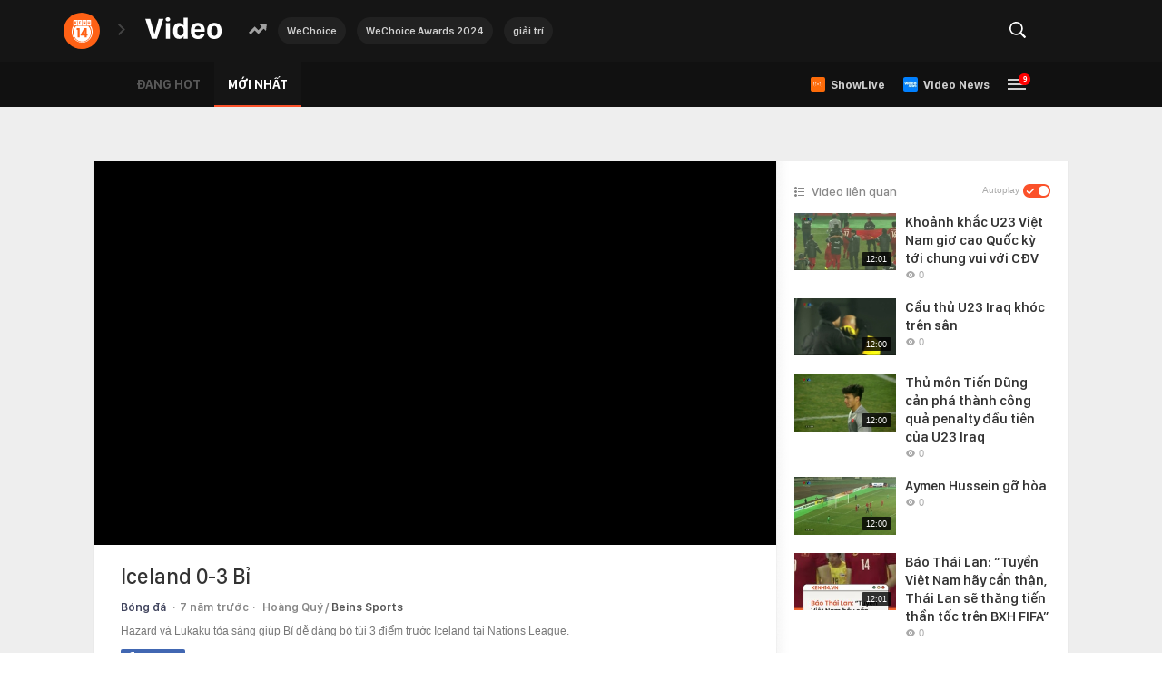

--- FILE ---
content_type: application/javascript; charset=UTF-8
request_url: https://ovp.sohatv.vn/lib/initPlayer/OVPPlayerEmbedScript.js
body_size: 8774
content:
!function(t,e){"object"==typeof exports&&"undefined"!=typeof module?module.exports=e():"function"==typeof define&&define.amd?define(e):t.initLivePlayer=e()}(this,function(){"use strict";function t(t){return t&&t.__esModule&&Object.prototype.hasOwnProperty.call(t,"default")?t.default:t}function e(t,e){return t(e={exports:{}},e.exports),e.exports}function c(t){return isNaN(t=+t)?0:(0<t?i:n)(t)}function f(t){if(null==t)throw TypeError("Can't call method on  "+t);return t}function h(r,o,t){if(function(t){if("function"!=typeof t)throw TypeError(t+" is not a function!")}(r),void 0===o)return r;switch(t){case 1:return function(t){return r.call(o,t)};case 2:return function(t,e){return r.call(o,t,e)};case 3:return function(t,e,n){return r.call(o,t,e,n)}}return function(){return r.apply(o,arguments)}}function a(t){return"object"==typeof t?null!==t:"function"==typeof t}function u(t){if(!a(t))throw TypeError(t+" is not an object!");return t}function s(t){try{return!!t()}catch(t){return!0}}function r(t){return y?p.createElement(t):{}}function o(t,e){if(!a(t))return t;var n,r;if(e&&"function"==typeof(n=t.toString)&&!a(r=n.call(t)))return r;if("function"==typeof(n=t.valueOf)&&!a(r=n.call(t)))return r;if(!e&&"function"==typeof(n=t.toString)&&!a(r=n.call(t)))return r;throw TypeError("Can't convert object to primitive value")}function m(t,e){return{enumerable:!(1&t),configurable:!(2&t),writable:!(4&t),value:e}}function v(t,e){return w.call(t,e)}var n=Math.ceil,i=Math.floor,g=e(function(t){var e=t.exports="undefined"!=typeof window&&window.Math==Math?window:"undefined"!=typeof self&&self.Math==Math?self:Function("return this")();"number"==typeof __g&&(__g=e)}),b=e(function(t){var e=t.exports={version:"2.6.9"};"number"==typeof __e&&(__e=e)}),l=!s(function(){return 7!=Object.defineProperty({},"a",{get:function(){return 7}}).a}),p=g.document,y=a(p)&&a(p.createElement),d=!l&&!s(function(){return 7!=Object.defineProperty(r("div"),"a",{get:function(){return 7}}).a}),S=Object.defineProperty,O={f:l?Object.defineProperty:function(t,e,n){if(u(t),e=o(e,!0),u(n),d)try{return S(t,e,n)}catch(t){}if("get"in n||"set"in n)throw TypeError("Accessors not supported!");return"value"in n&&(t[e]=n.value),t}},_=l?function(t,e,n){return O.f(t,e,m(1,n))}:function(t,e,n){return t[e]=n,t},w={}.hasOwnProperty,j="prototype",x=function(t,e,n){var r,o,i,u=t&x.F,c=t&x.G,f=t&x.S,a=t&x.P,s=t&x.B,l=t&x.W,p=c?b:b[e]||(b[e]={}),y=p[j],d=c?g:f?g[e]:(g[e]||{})[j];for(r in c&&(n=e),n)(o=!u&&d&&void 0!==d[r])&&v(p,r)||(i=o?d[r]:n[r],p[r]=c&&"function"!=typeof d[r]?n[r]:s&&o?h(i,g):l&&d[r]==i?function(r){function t(t,e,n){if(this instanceof r){switch(arguments.length){case 0:return new r;case 1:return new r(t);case 2:return new r(t,e)}return new r(t,e,n)}return r.apply(this,arguments)}return t[j]=r[j],t}(i):a&&"function"==typeof i?h(Function.call,i):i,a&&((p.virtual||(p.virtual={}))[r]=i,t&x.R&&y&&!y[r]&&_(y,r,i)))};x.F=1,x.G=2,x.S=4,x.P=8,x.B=16,x.W=32,x.U=64,x.R=128;function T(t){return R.call(t).slice(8,-1)}function A(t){return W(f(t))}function M(t){return 0<t?H(c(t),9007199254740991):0}function E(t){return"Symbol(".concat(void 0===t?"":t,")_",(++V+X).toString(36))}function P(t){return U[t]||(U[t]=E(t))}function L(t,e){var n,r=A(t),o=0,i=[];for(n in r)n!=J&&v(r,n)&&i.push(n);for(;e.length>o;)v(r,n=e[o++])&&(~z(i,n)||i.push(n));return i}function C(){}function k(t,e,n){t&&!v(t=n?t:t.prototype,ut)&&it(t,ut,{configurable:!0,value:e})}var I,B=x,F=_,N={},R={}.toString,W=Object("z").propertyIsEnumerable(0)?Object:function(t){return"String"==T(t)?t.split(""):Object(t)},H=Math.min,D=Math.max,q=Math.min,G=e(function(t){var e="__core-js_shared__",n=g[e]||(g[e]={});(t.exports=function(t,e){return n[t]||(n[t]=void 0!==e?e:{})})("versions",[]).push({version:b.version,mode:"pure",copyright:"© 2019 Denis Pushkarev (zloirock.ru)"})}),V=0,X=Math.random(),U=G("keys"),z=(I=!1,function(t,e,n){var r,o=A(t),i=M(o.length),u=function(t,e){return(t=c(t))<0?D(t+e,0):q(t,e)}(n,i);if(I&&e!=e){for(;u<i;)if((r=o[u++])!=r)return!0}else for(;u<i;u++)if((I||u in o)&&o[u]===e)return I||u||0;return!I&&-1}),J=P("IE_PROTO"),K="constructor,hasOwnProperty,isPrototypeOf,propertyIsEnumerable,toLocaleString,toString,valueOf".split(","),Y=Object.keys||function(t){return L(t,K)},Q=l?Object.defineProperties:function(t,e){u(t);for(var n,r=Y(e),o=r.length,i=0;i<o;)O.f(t,n=r[i++],e[n]);return t},Z=g.document,$=Z&&Z.documentElement,tt=P("IE_PROTO"),et="prototype",nt=function(){var t,e=r("iframe"),n=K.length;for(e.style.display="none",$.appendChild(e),e.src="javascript:",(t=e.contentWindow.document).open(),t.write("<script>document.F=Object<\/script>"),t.close(),nt=t.F;n--;)delete nt[et][K[n]];return nt()},rt=Object.create||function(t,e){var n;return null!==t?(C[et]=u(t),n=new C,C[et]=null,n[tt]=t):n=nt(),void 0===e?n:Q(n,e)},ot=e(function(t){var e=G("wks"),n=g.Symbol,r="function"==typeof n;(t.exports=function(t){return e[t]||(e[t]=r&&n[t]||(r?n:E)("Symbol."+t))}).store=e}),it=O.f,ut=ot("toStringTag"),ct={};_(ct,ot("iterator"),function(){return this});function ft(t){return Object(f(t))}function at(){return this}function st(t,e,n,r,o,i,u){function c(t){if(!vt&&t in d)return d[t];switch(t){case"keys":case gt:return function(){return new n(this,t)}}return function(){return new n(this,t)}}!function(t,e,n){t.prototype=rt(ct,{next:m(1,n)}),k(t,e+" Iterator")}(n,e,r);var f,a,s,l=e+" Iterator",p=o==gt,y=!1,d=t.prototype,h=d[ht]||d["@@iterator"]||o&&d[o],v=h||c(o),g=o?p?c("entries"):v:void 0,b="Array"==e&&d.entries||h;if(b&&(s=dt(b.call(new t)))!==Object.prototype&&s.next&&k(s,l,!0),p&&h&&h.name!==gt&&(y=!0,v=function(){return h.call(this)}),u&&(vt||y||!d[ht])&&_(d,ht,v),N[e]=v,N[l]=at,o)if(f={values:p?v:c(gt),keys:i?v:c("keys"),entries:g},u)for(a in f)a in d||F(d,a,f[a]);else B(B.P+B.F*(vt||y),e,f);return f}var lt,pt=P("IE_PROTO"),yt=Object.prototype,dt=Object.getPrototypeOf||function(t){return t=ft(t),v(t,pt)?t[pt]:"function"==typeof t.constructor&&t instanceof t.constructor?t.constructor.prototype:t instanceof Object?yt:null},ht=ot("iterator"),vt=!([].keys&&"next"in[].keys()),gt="values",bt=(lt=!0,function(t,e){var n,r,o=String(f(t)),i=c(e),u=o.length;return i<0||u<=i?lt?"":void 0:(n=o.charCodeAt(i))<55296||56319<n||i+1===u||(r=o.charCodeAt(i+1))<56320||57343<r?lt?o.charAt(i):n:lt?o.slice(i,i+2):r-56320+(n-55296<<10)+65536});st(String,"String",function(t){this._t=String(t),this._i=0},function(){var t,e=this._t,n=this._i;return n>=e.length?{value:void 0,done:!0}:(t=bt(e,n),this._i+=t.length,{value:t,done:!1})});function mt(e,t,n,r){try{return r?t(u(n)[0],n[1]):t(n)}catch(t){var o=e.return;throw void 0!==o&&u(o.call(e)),t}}function St(t,e,n){e in t?O.f(t,e,m(0,n)):t[e]=n}var Ot=ot("iterator"),_t=Array.prototype,wt=ot("toStringTag"),jt="Arguments"==T(function(){return arguments}()),xt=ot("iterator"),Tt=b.getIteratorMethod=function(t){if(null!=t)return t[xt]||t["@@iterator"]||N[function(t){var e,n,r;return void 0===t?"Undefined":null===t?"Null":"string"==typeof(n=function(t,e){try{return t[e]}catch(t){}}(e=Object(t),wt))?n:jt?T(e):"Object"==(r=T(e))&&"function"==typeof e.callee?"Arguments":r}(t)]},At=ot("iterator"),Mt=!1;try{[7][At]().return=function(){Mt=!0}}catch(t){}B(B.S+B.F*!function(t,e){if(!e&&!Mt)return!1;var n=!1;try{var r=[7],o=r[At]();o.next=function(){return{done:n=!0}},r[At]=function(){return o},t(r)}catch(t){}return n}(function(t){}),"Array",{from:function(t,e,n){var r,o,i,u,c=ft(t),f="function"==typeof this?this:Array,a=arguments.length,s=1<a?e:void 0,l=void 0!==s,p=0,y=Tt(c);if(l&&(s=h(s,2<a?n:void 0,2)),null==y||f==Array&&function(t){return void 0!==t&&(N.Array===t||_t[Ot]===t)}(y))for(o=new f(r=M(c.length));p<r;p++)St(o,p,l?s(c[p],p):c[p]);else for(u=y.call(c),o=new f;!(i=u.next()).done;p++)St(o,p,l?mt(u,s,[i.value,p],!0):i.value);return o.length=p,o}});var Et=b.Array.from,Pt=e(function(t){t.exports={default:Et,__esModule:!0}});t(Pt);var Lt,Ct,kt,It,Bt=t(e(function(t,e){e.__esModule=!0;var n,r=(n=Pt)&&n.__esModule?n:{default:n};e.default=function(t){if(Array.isArray(t)){for(var e=0,n=Array(t.length);e<t.length;e++)n[e]=t[e];return n}return r.default(t)}}));Lt="keys",Ct=function(){return function(t){return Y(ft(t))}},kt=(b.Object||{})[Lt]||Object[Lt],(It={})[Lt]=Ct(kt),B(B.S+B.F*s(function(){kt(1)}),"Object",It);function Ft(t,e){return{value:e,done:!!t}}var Nt=b.Object.keys,Rt=t(e(function(t){t.exports={default:Nt,__esModule:!0}}));st(Array,"Array",function(t,e){this._t=A(t),this._i=0,this._k=e},function(){var t=this._t,e=this._k,n=this._i++;return!t||n>=t.length?(this._t=void 0,Ft(1)):Ft(0,"keys"==e?n:"values"==e?t[n]:[n,t[n]])},"values");N.Arguments=N.Array;for(var Wt=ot("toStringTag"),Ht="CSSRuleList,CSSStyleDeclaration,CSSValueList,ClientRectList,DOMRectList,DOMStringList,DOMTokenList,DataTransferItemList,FileList,HTMLAllCollection,HTMLCollection,HTMLFormElement,HTMLSelectElement,MediaList,MimeTypeArray,NamedNodeMap,NodeList,PaintRequestList,Plugin,PluginArray,SVGLengthList,SVGNumberList,SVGPathSegList,SVGPointList,SVGStringList,SVGTransformList,SourceBufferList,StyleSheetList,TextTrackCueList,TextTrackList,TouchList".split(","),Dt=0;Dt<Ht.length;Dt++){var qt=Ht[Dt],Gt=g[qt],Vt=Gt&&Gt.prototype;Vt&&!Vt[Wt]&&_(Vt,Wt,qt),N[qt]=N.Array}var Xt={f:ot},Ut=Xt.f("iterator"),zt=e(function(t){t.exports={default:Ut,__esModule:!0}});t(zt);function Jt(t){var e=b.Symbol||(b.Symbol={});"_"==t.charAt(0)||t in e||ne(e,t,{value:Xt.f(t)})}function Kt(t){var e=Te[t]=rt(be[Oe]);return e._k=t,e}function Yt(t,e){u(t);for(var n,r=function(t){var e=Y(t),n=re.f;if(n)for(var r,o=n(t),i=oe.f,u=0;o.length>u;)i.call(t,r=o[u++])&&e.push(r);return e}(e=A(e)),o=0,i=r.length;o<i;)Ie(t,n=r[o++],e[n]);return t}function Qt(t){var e=je.call(this,t=o(t,!0));return!(this===Me&&v(Te,t)&&!v(Ae,t))&&(!(e||!v(this,t)||!v(Te,t)||v(this,_e)&&this[_e][t])||e)}function Zt(t,e){if(t=A(t),e=o(e,!0),t!==Me||!v(Te,e)||v(Ae,e)){var n=he(t,e);return!n||!v(Te,e)||v(t,_e)&&t[_e][e]||(n.enumerable=!0),n}}function $t(t){for(var e,n=ge(A(t)),r=[],o=0;n.length>o;)v(Te,e=n[o++])||e==_e||e==de||r.push(e);return r}function te(t){for(var e,n=t===Me,r=ge(n?Ae:A(t)),o=[],i=0;r.length>i;)!v(Te,e=r[i++])||n&&!v(Me,e)||o.push(Te[e]);return o}var ee=e(function(t){function n(t){e(t,r,{value:{i:"O"+ ++o,w:{}}})}var r=E("meta"),e=O.f,o=0,i=Object.isExtensible||function(){return!0},u=!s(function(){return i(Object.preventExtensions({}))}),c=t.exports={KEY:r,NEED:!1,fastKey:function(t,e){if(!a(t))return"symbol"==typeof t?t:("string"==typeof t?"S":"P")+t;if(!v(t,r)){if(!i(t))return"F";if(!e)return"E";n(t)}return t[r].i},getWeak:function(t,e){if(!v(t,r)){if(!i(t))return!0;if(!e)return!1;n(t)}return t[r].w},onFreeze:function(t){return u&&c.NEED&&i(t)&&!v(t,r)&&n(t),t}}}),ne=O.f,re={f:Object.getOwnPropertySymbols},oe={f:{}.propertyIsEnumerable},ie=Array.isArray||function(t){return"Array"==T(t)},ue=K.concat("length","prototype"),ce={f:Object.getOwnPropertyNames||function(t){return L(t,ue)}},fe=ce.f,ae={}.toString,se="object"==typeof window&&window&&Object.getOwnPropertyNames?Object.getOwnPropertyNames(window):[],le={f:function(t){return se&&"[object Window]"==ae.call(t)?function(t){try{return fe(t)}catch(t){return se.slice()}}(t):fe(A(t))}},pe=Object.getOwnPropertyDescriptor,ye={f:l?pe:function(t,e){if(t=A(t),e=o(e,!0),d)try{return pe(t,e)}catch(t){}if(v(t,e))return m(!oe.f.call(t,e),t[e])}},de=ee.KEY,he=ye.f,ve=O.f,ge=le.f,be=g.Symbol,me=g.JSON,Se=me&&me.stringify,Oe="prototype",_e=ot("_hidden"),we=ot("toPrimitive"),je={}.propertyIsEnumerable,xe=G("symbol-registry"),Te=G("symbols"),Ae=G("op-symbols"),Me=Object[Oe],Ee="function"==typeof be&&!!re.f,Pe=g.QObject,Le=!Pe||!Pe[Oe]||!Pe[Oe].findChild,Ce=l&&s(function(){return 7!=rt(ve({},"a",{get:function(){return ve(this,"a",{value:7}).a}})).a})?function(t,e,n){var r=he(Me,e);r&&delete Me[e],ve(t,e,n),r&&t!==Me&&ve(Me,e,r)}:ve,ke=Ee&&"symbol"==typeof be.iterator?function(t){return"symbol"==typeof t}:function(t){return t instanceof be},Ie=function(t,e,n){return t===Me&&Ie(Ae,e,n),u(t),e=o(e,!0),u(n),v(Te,e)?(n.enumerable?(v(t,_e)&&t[_e][e]&&(t[_e][e]=!1),n=rt(n,{enumerable:m(0,!1)})):(v(t,_e)||ve(t,_e,m(1,{})),t[_e][e]=!0),Ce(t,e,n)):ve(t,e,n)};Ee||(F((be=function(t){if(this instanceof be)throw TypeError("Symbol is not a constructor!");var e=E(0<arguments.length?t:void 0),n=function(t){this===Me&&n.call(Ae,t),v(this,_e)&&v(this[_e],e)&&(this[_e][e]=!1),Ce(this,e,m(1,t))};return l&&Le&&Ce(Me,e,{configurable:!0,set:n}),Kt(e)})[Oe],"toString",function(){return this._k}),ye.f=Zt,O.f=Ie,ce.f=le.f=$t,oe.f=Qt,re.f=te,Xt.f=function(t){return Kt(ot(t))}),B(B.G+B.W+B.F*!Ee,{Symbol:be});for(var Be="hasInstance,isConcatSpreadable,iterator,match,replace,search,species,split,toPrimitive,toStringTag,unscopables".split(","),Fe=0;Be.length>Fe;)ot(Be[Fe++]);for(var Ne=Y(ot.store),Re=0;Ne.length>Re;)Jt(Ne[Re++]);B(B.S+B.F*!Ee,"Symbol",{for:function(t){return v(xe,t+="")?xe[t]:xe[t]=be(t)},keyFor:function(t){if(!ke(t))throw TypeError(t+" is not a symbol!");for(var e in xe)if(xe[e]===t)return e},useSetter:function(){Le=!0},useSimple:function(){Le=!1}}),B(B.S+B.F*!Ee,"Object",{create:function(t,e){return void 0===e?rt(t):Yt(rt(t),e)},defineProperty:Ie,defineProperties:Yt,getOwnPropertyDescriptor:Zt,getOwnPropertyNames:$t,getOwnPropertySymbols:te});var We=s(function(){re.f(1)});B(B.S+B.F*We,"Object",{getOwnPropertySymbols:function(t){return re.f(ft(t))}}),me&&B(B.S+B.F*(!Ee||s(function(){var t=be();return"[null]"!=Se([t])||"{}"!=Se({a:t})||"{}"!=Se(Object(t))})),"JSON",{stringify:function(t){for(var e,n,r=[t],o=1;o<arguments.length;)r.push(arguments[o++]);if(n=e=r[1],(a(e)||void 0!==t)&&!ke(t))return ie(e)||(e=function(t,e){if("function"==typeof n&&(e=n.call(this,t,e)),!ke(e))return e}),r[1]=e,Se.apply(me,r)}}),be[Oe][we]||_(be[Oe],we,be[Oe].valueOf),k(be,"Symbol"),k(Math,"Math",!0),k(g.JSON,"JSON",!0),Jt("asyncIterator"),Jt("observable");var He=b.Symbol,De=e(function(t){t.exports={default:He,__esModule:!0}});t(De);var qe=t(e(function(t,e){e.__esModule=!0;var n=i(zt),r=i(De),o="function"==typeof r.default&&"symbol"==typeof n.default?function(t){return typeof t}:function(t){return t&&"function"==typeof r.default&&t.constructor===r.default&&t!==r.default.prototype?"symbol":typeof t};function i(t){return t&&t.__esModule?t:{default:t}}e.default="function"==typeof r.default&&"symbol"===o(n.default)?function(t){return void 0===t?"undefined":o(t)}:function(t){return t&&"function"==typeof r.default&&t.constructor===r.default&&t!==r.default.prototype?"symbol":void 0===t?"undefined":o(t)}}));function Ge(t){return null!=t&&(ze(t)||function(t){return"function"==typeof t.readFloatLE&&"function"==typeof t.slice&&ze(t.slice(0,0))}(t)||!!t._isBuffer)}var Ve=e(function(t){var i,n;i="ABCDEFGHIJKLMNOPQRSTUVWXYZabcdefghijklmnopqrstuvwxyz0123456789+/",n={rotl:function(t,e){return t<<e|t>>>32-e},rotr:function(t,e){return t<<32-e|t>>>e},endian:function(t){if(t.constructor==Number)return 16711935&n.rotl(t,8)|4278255360&n.rotl(t,24);for(var e=0;e<t.length;e++)t[e]=n.endian(t[e]);return t},randomBytes:function(t){for(var e=[];0<t;t--)e.push(Math.floor(256*Math.random()));return e},bytesToWords:function(t){for(var e=[],n=0,r=0;n<t.length;n++,r+=8)e[r>>>5]|=t[n]<<24-r%32;return e},wordsToBytes:function(t){for(var e=[],n=0;n<32*t.length;n+=8)e.push(t[n>>>5]>>>24-n%32&255);return e},bytesToHex:function(t){for(var e=[],n=0;n<t.length;n++)e.push((t[n]>>>4).toString(16)),e.push((15&t[n]).toString(16));return e.join("")},hexToBytes:function(t){for(var e=[],n=0;n<t.length;n+=2)e.push(parseInt(t.substr(n,2),16));return e},bytesToBase64:function(t){for(var e=[],n=0;n<t.length;n+=3)for(var r=t[n]<<16|t[n+1]<<8|t[n+2],o=0;o<4;o++)8*n+6*o<=8*t.length?e.push(i.charAt(r>>>6*(3-o)&63)):e.push("=");return e.join("")},base64ToBytes:function(t){t=t.replace(/[^A-Z0-9+\/]/gi,"");for(var e=[],n=0,r=0;n<t.length;r=++n%4)0!=r&&e.push((i.indexOf(t.charAt(n-1))&Math.pow(2,-2*r+8)-1)<<2*r|i.indexOf(t.charAt(n))>>>6-2*r);return e}},t.exports=n}),Xe={utf8:{stringToBytes:function(t){return Xe.bin.stringToBytes(unescape(encodeURIComponent(t)))},bytesToString:function(t){return decodeURIComponent(escape(Xe.bin.bytesToString(t)))}},bin:{stringToBytes:function(t){for(var e=[],n=0;n<t.length;n++)e.push(255&t.charCodeAt(n));return e},bytesToString:function(t){for(var e=[],n=0;n<t.length;n++)e.push(String.fromCharCode(t[n]));return e.join("")}}},Ue=Xe;function ze(t){return!!t.constructor&&"function"==typeof t.constructor.isBuffer&&t.constructor.isBuffer(t)}var Je=e(function(t){var g,b,m,S,O;g=Ve,b=Ue.utf8,m=Ge,S=Ue.bin,(O=function(t,e){t.constructor==String?t=e&&"binary"===e.encoding?S.stringToBytes(t):b.stringToBytes(t):m(t)?t=Array.prototype.slice.call(t,0):Array.isArray(t)||t.constructor===Uint8Array||(t=t.toString());for(var n=g.bytesToWords(t),r=8*t.length,o=1732584193,i=-271733879,u=-1732584194,c=271733878,f=0;f<n.length;f++)n[f]=16711935&(n[f]<<8|n[f]>>>24)|4278255360&(n[f]<<24|n[f]>>>8);n[r>>>5]|=128<<r%32,n[14+(64+r>>>9<<4)]=r;var a=O._ff,s=O._gg,l=O._hh,p=O._ii;for(f=0;f<n.length;f+=16){var y=o,d=i,h=u,v=c;i=p(i=p(i=p(i=p(i=l(i=l(i=l(i=l(i=s(i=s(i=s(i=s(i=a(i=a(i=a(i=a(i,u=a(u,c=a(c,o=a(o,i,u,c,n[f+0],7,-680876936),i,u,n[f+1],12,-389564586),o,i,n[f+2],17,606105819),c,o,n[f+3],22,-1044525330),u=a(u,c=a(c,o=a(o,i,u,c,n[f+4],7,-176418897),i,u,n[f+5],12,1200080426),o,i,n[f+6],17,-1473231341),c,o,n[f+7],22,-45705983),u=a(u,c=a(c,o=a(o,i,u,c,n[f+8],7,1770035416),i,u,n[f+9],12,-1958414417),o,i,n[f+10],17,-42063),c,o,n[f+11],22,-1990404162),u=a(u,c=a(c,o=a(o,i,u,c,n[f+12],7,1804603682),i,u,n[f+13],12,-40341101),o,i,n[f+14],17,-1502002290),c,o,n[f+15],22,1236535329),u=s(u,c=s(c,o=s(o,i,u,c,n[f+1],5,-165796510),i,u,n[f+6],9,-1069501632),o,i,n[f+11],14,643717713),c,o,n[f+0],20,-373897302),u=s(u,c=s(c,o=s(o,i,u,c,n[f+5],5,-701558691),i,u,n[f+10],9,38016083),o,i,n[f+15],14,-660478335),c,o,n[f+4],20,-405537848),u=s(u,c=s(c,o=s(o,i,u,c,n[f+9],5,568446438),i,u,n[f+14],9,-1019803690),o,i,n[f+3],14,-187363961),c,o,n[f+8],20,1163531501),u=s(u,c=s(c,o=s(o,i,u,c,n[f+13],5,-1444681467),i,u,n[f+2],9,-51403784),o,i,n[f+7],14,1735328473),c,o,n[f+12],20,-1926607734),u=l(u,c=l(c,o=l(o,i,u,c,n[f+5],4,-378558),i,u,n[f+8],11,-2022574463),o,i,n[f+11],16,1839030562),c,o,n[f+14],23,-35309556),u=l(u,c=l(c,o=l(o,i,u,c,n[f+1],4,-1530992060),i,u,n[f+4],11,1272893353),o,i,n[f+7],16,-155497632),c,o,n[f+10],23,-1094730640),u=l(u,c=l(c,o=l(o,i,u,c,n[f+13],4,681279174),i,u,n[f+0],11,-358537222),o,i,n[f+3],16,-722521979),c,o,n[f+6],23,76029189),u=l(u,c=l(c,o=l(o,i,u,c,n[f+9],4,-640364487),i,u,n[f+12],11,-421815835),o,i,n[f+15],16,530742520),c,o,n[f+2],23,-995338651),u=p(u,c=p(c,o=p(o,i,u,c,n[f+0],6,-198630844),i,u,n[f+7],10,1126891415),o,i,n[f+14],15,-1416354905),c,o,n[f+5],21,-57434055),u=p(u,c=p(c,o=p(o,i,u,c,n[f+12],6,1700485571),i,u,n[f+3],10,-1894986606),o,i,n[f+10],15,-1051523),c,o,n[f+1],21,-2054922799),u=p(u,c=p(c,o=p(o,i,u,c,n[f+8],6,1873313359),i,u,n[f+15],10,-30611744),o,i,n[f+6],15,-1560198380),c,o,n[f+13],21,1309151649),u=p(u,c=p(c,o=p(o,i,u,c,n[f+4],6,-145523070),i,u,n[f+11],10,-1120210379),o,i,n[f+2],15,718787259),c,o,n[f+9],21,-343485551),o=o+y>>>0,i=i+d>>>0,u=u+h>>>0,c=c+v>>>0}return g.endian([o,i,u,c])})._ff=function(t,e,n,r,o,i,u){var c=t+(e&n|~e&r)+(o>>>0)+u;return(c<<i|c>>>32-i)+e},O._gg=function(t,e,n,r,o,i,u){var c=t+(e&r|n&~r)+(o>>>0)+u;return(c<<i|c>>>32-i)+e},O._hh=function(t,e,n,r,o,i,u){var c=t+(e^n^r)+(o>>>0)+u;return(c<<i|c>>>32-i)+e},O._ii=function(t,e,n,r,o,i,u){var c=t+(n^(e|~r))+(o>>>0)+u;return(c<<i|c>>>32-i)+e},O._blocksize=16,O._digestsize=16,t.exports=function(t,e){if(null==t)throw new Error("Illegal argument "+t);var n=g.wordsToBytes(O(t,e));return e&&e.asBytes?n:e&&e.asString?S.bytesToString(n):g.bytesToHex(n)}});return window.initLivePlayer||function t(e,n,r){var o;if("undefined"!=typeof Storage){var i=localStorage.getItem("sohatv:ssid");i&&""!=i&&(n+="&__ssid="+i)}if(r&&"object"===(void 0===r?"undefined":qe(r))&&Rt(r).map(function(t){"vid"!==t&&(n+="&"+t+"="+r[t])}),0<=e.indexOf("#"))e=e.replace(/#/g,""),o=document.getElementById(e);else{if(0<=e.indexOf(".")){e=e.replace(/\./g,"");for(var u=document.getElementsByClassName(e),c=[].concat(Bt(u)),f=0;f<c.length;f++)t(c[f].id,n);return}o=document.getElementById(e)}var a=new XMLHttpRequest,s=Date.now();if(s+=12e4,a.onreadystatechange=function(){var t=a.responseText;4==a.readyState&&200==a.status&&(o.innerHTML=t,function(t){var n,e=t.querySelectorAll("script"),r=[];[].forEach.call(e,function(e){(n=e.getAttribute("type"))&&-1===y.indexOf(n)||r.push(function(t){!function(t,e){var n=document.createElement("script");n.type="text/javascript",t.src?(n.onload=e,n.onerror=e,n.src=t.src):n.textContent=t.innerText,n.nonce="sclotusinnline",document.head.appendChild(n),t.parentNode.removeChild(t),t.src||e()}(e,t)})}),function t(e,n,r){if(void 0===r&&(r=0),0==e.length)return n();e[r](function(){++r===e.length?n():t(e,n,r)})}(r,p)}(o))},n=n+"&__s__="+Date.now(),o.style&&(o.style.width&&(n=n+"&_w="+o.style.width),o.style.height&&(n=n+"&_h="+o.style.height)),function(){try{if("object"===("undefined"==typeof WebAssembly?"undefined":qe(WebAssembly))&&"function"==typeof WebAssembly.instantiate){var t=new WebAssembly.Module(Uint8Array.of(0,97,115,109,1,0,0,0));if(t instanceof WebAssembly.Module)return new WebAssembly.Instance(t)instanceof WebAssembly.Instance}}catch(t){}return!1}()){var l=Je(s+"2woqy6s0h3");a.open("GET",n,!0),a.setRequestHeader("X-Requested-With","XMLHttpRequest"),a.setRequestHeader("X-Content-Protection",l),a.setRequestHeader("X-Time",s),a.send()}else a.open("GET",n,!0),a.setRequestHeader("X-Requested-With","XMLHttpRequest"),a.send();function p(){var t=document.createEvent("Event");t.initEvent("DOMContentLoaded",!0,!0),document.dispatchEvent(t)}var y=["application/javascript","application/ecmascript","application/x-ecmascript","application/x-javascript","text/ecmascript","text/javascript","text/javascript1.0","text/javascript1.1","text/javascript1.2","text/javascript1.3","text/javascript1.4","text/javascript1.5","text/jscript","text/livescript","text/x-ecmascript","text/x-javascript"]}});
